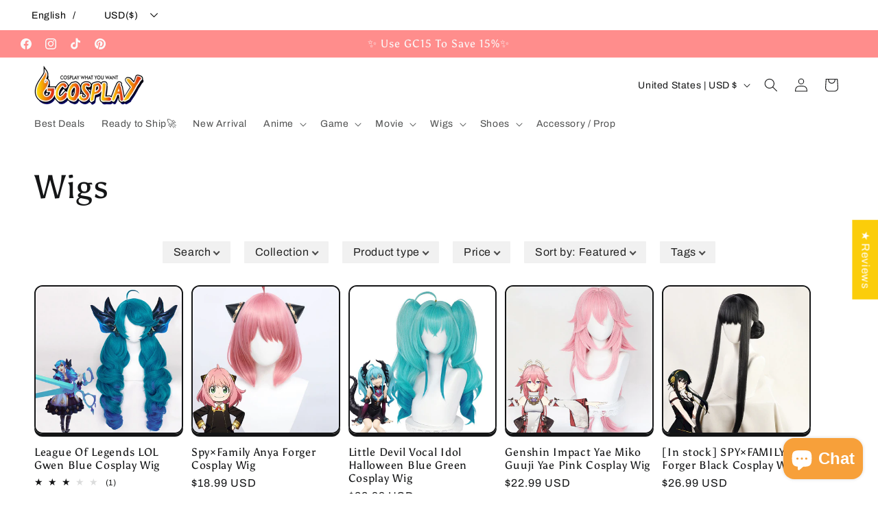

--- FILE ---
content_type: text/html; charset=UTF-8
request_url: https://enormapps.com/gallery-v2/get-gallery-images?returncode=jQuery22409122732516506031_1768841415616&gallery=65841&limit=16&offset=0&isMobile=false&_=1768841415617
body_size: 2122
content:
jQuery22409122732516506031_1768841415616({"status":"success","gallery":"65841","galleryData":{"gallery_name":"Customer Gallery","shop_name":"gcosplay.myshopify.com"},"settings":{"display_mode":"inline","popupfit":"lcPopup","image_order":"manual","img_width":"masonry","img_resolution":"medium","no_of_img":"5","mobile_no_of_img":"2","show_gallery_name":"true","linkopen":"true","download_btn":"false","title_loc":"above","gutter":"5px","img_radius":"0px","show_border":"false","border_width":"5px","border_color":"#007bff","image_effect":"noeffect","overlay_opacity":"0.3","font_color":"#FFFFFF","overlay_color":"#000000","overlay_effect":"fade","display_text":"magnifier","disable_right_click":"false","button_bg_color":"#007bff","button_text_color":"#ffffff","lc_autoplay":"false","lc_counter":"false","lc_thumbs_nav":"true","lc_show_title":"true","fullscreen":"true","fs_only":"true","pagination":"enable","img_per_page":"10","img_load_more":"button","load_more_button_text":"Load more images","load_more_button_radius":"3px","load_more_button_bg_color":"#f36954","load_more_button_text_color":"#ffffff","gallery_text_color":"#413636","gallery_font_size":"30px","image_over_text_size":"12px","popup_settings":{"overlayBgColor":"#101010","overlayOpacity":"0.9","overlayOpacityOptions":["0.1","0.2","0.3","0.4","0.5","0.6","0.7","0.8","0.9","1"],"captionBgColor":"#000000","captionTextColor":"#ffffff","imgBorderRadius":"0px","imgBorderWidth":"5px","imgBorderColor":"#F9F9F9","fullscreen":"true","fs_only":"false"},"no_more_photos":"No more photos"},"style":"","shopData":{"shop":"gcosplay.myshopify.com","pricingPlan":"starter"},"data":"    <style>#enap-gallery-65841{position: relative;}<\/style>        <style>\n            #lcl_overlay{background-color:#101010 !important;}#lcl_overlay{opacity:0.9 !important;}#lcl_txt{background-color:#000000 !important;}#lcl_txt>#lcl_title{color:#ffffff !important;}#lcl_contents_wrap{border-radius:0px !important;}        <\/style>\n    <!--<link rel=\"stylesheet\" href=\"\">\n    <link rel=\"stylesheet\" href=\"\">\n    <link rel=\"stylesheet\" href=\"\">-->\n    <!--<link rel=\"stylesheet\" href=\"\">-->\n        <div class=\"enrm-image-container enrm-masonary-item enrm-col-5\" style=\"padding: 5px\">\n            <a class=\"enrm-cursor-pointer enrm-border-none \"\n               href=\"https:\/\/www.instagram.com\/p\/CtGRHaMBmyw\/\"\n               target=\"_blank\"\n               title=\"Azur Lane Noshiro Maid Cosplay Costume\"\n               data-lcl-title=\"&lt;a href=&#039;https:\/\/www.instagram.com\/p\/CtGRHaMBmyw\/&#039;  target=&apos;_blank&apos;&gt;Azur Lane Noshiro Maid Cosplay Costume&lt;\/a&gt;\"\n               data-lcl-thumb=\"https:\/\/cdn.shopify.com\/s\/files\/1\/0444\/7453\/1993\/t\/8\/assets\/Enorm-Gallery65841-1d114fe3-d852-4277-acac-e5d8e507f336-1686020724-647ea27428cb1.jpg?v=1686020727&width=350\"\n               data-src-attr=\"\"\n            >\n                <!--To show the square image-->\n                                    <!--Masonry layout-->\n                    <div class=\"enrm-masonry-img enrm-img-wrapper\"\n                         style=\"border-radius:0px;\"\n                    >\n                        <img src=\"https:\/\/cdn.shopify.com\/s\/files\/1\/0444\/7453\/1993\/t\/8\/assets\/Enorm-Gallery65841-1d114fe3-d852-4277-acac-e5d8e507f336-1686020724-647ea27428cb1.jpg?v=1686020727&width=600\"\n                             class=\"enrm-img-fluid enrm-img-image-first-0 noeffect\"  alt=\"Azur Lane Noshiro Maid Cosplay Costume\"\n                              title=\"Azur Lane Noshiro Maid Cosplay Costume\"\n                        >\n                                                 <div class=\"enrm-overlay-container fade magnifier\" style=\"background-color:rgba(0,0,0,0.3)\"><span class=\"enrm-overlay-caption magnifier\" style=\"color: #FFFFFF; font-size: 12px\"><i class=\"enrm-fas enrm-fa-search-plus\"><\/i><\/span><\/div>                    <\/div>\n                            <\/a>\n            <!--Add Image download button-->\n                    <\/div>\n            <div class=\"enrm-image-container enrm-masonary-item enrm-col-5\" style=\"padding: 5px\">\n            <a class=\"enrm-cursor-pointer enrm-border-none \"\n               href=\"https:\/\/www.instagram.com\/p\/Cu67fi2Lxic\/\"\n               target=\"_blank\"\n               title=\" Honkai: Star Rail Silva Cosplay Costume\"\n               data-lcl-title=\"&lt;a href=&#039;https:\/\/www.instagram.com\/p\/Cu67fi2Lxic\/&#039;  target=&apos;_blank&apos;&gt; Honkai: Star Rail Silva Cosplay Costume&lt;\/a&gt;\"\n               data-lcl-thumb=\"https:\/\/cdn.shopify.com\/s\/files\/1\/0444\/7453\/1993\/t\/8\/assets\/Enorm-Gallery65841-Snapinsta-app-361221458-624027762843350-5994598301250345530-n-1080-1689910215-64b9fbc7dcffa.jpg?v=1689910218&width=350\"\n               data-src-attr=\"\"\n            >\n                <!--To show the square image-->\n                                    <!--Masonry layout-->\n                    <div class=\"enrm-masonry-img enrm-img-wrapper\"\n                         style=\"border-radius:0px;\"\n                    >\n                        <img src=\"https:\/\/cdn.shopify.com\/s\/files\/1\/0444\/7453\/1993\/t\/8\/assets\/Enorm-Gallery65841-Snapinsta-app-361221458-624027762843350-5994598301250345530-n-1080-1689910215-64b9fbc7dcffa.jpg?v=1689910218&width=600\"\n                             class=\"enrm-img-fluid enrm-img-image-first-1 noeffect\"  alt=\" Honkai: Star Rail Silva Cosplay Costume\"\n                              title=\" Honkai: Star Rail Silva Cosplay Costume\"\n                        >\n                                                 <div class=\"enrm-overlay-container fade magnifier\" style=\"background-color:rgba(0,0,0,0.3)\"><span class=\"enrm-overlay-caption magnifier\" style=\"color: #FFFFFF; font-size: 12px\"><i class=\"enrm-fas enrm-fa-search-plus\"><\/i><\/span><\/div>                    <\/div>\n                            <\/a>\n            <!--Add Image download button-->\n                    <\/div>\n            <div class=\"enrm-image-container enrm-masonary-item enrm-col-5\" style=\"padding: 5px\">\n            <a class=\"enrm-cursor-pointer enrm-border-none \"\n               href=\"https:\/\/www.instagram.com\/p\/CtJk-RoLT7E\/\"\n               target=\"_blank\"\n               title=\"Azur Lane Noshiro Maid Cosplay Costume\"\n               data-lcl-title=\"&lt;a href=&#039;https:\/\/www.instagram.com\/p\/CtJk-RoLT7E\/&#039;  target=&apos;_blank&apos;&gt;Azur Lane Noshiro Maid Cosplay Costume&lt;\/a&gt;\"\n               data-lcl-thumb=\"https:\/\/cdn.shopify.com\/s\/files\/1\/0444\/7453\/1993\/t\/8\/assets\/Enorm-Gallery65841-350a2115-eb79-40bf-8219-ac71b51a0e21-1686103867-647fe73b74605.jpg?v=1686103870&width=350\"\n               data-src-attr=\"\"\n            >\n                <!--To show the square image-->\n                                    <!--Masonry layout-->\n                    <div class=\"enrm-masonry-img enrm-img-wrapper\"\n                         style=\"border-radius:0px;\"\n                    >\n                        <img src=\"https:\/\/cdn.shopify.com\/s\/files\/1\/0444\/7453\/1993\/t\/8\/assets\/Enorm-Gallery65841-350a2115-eb79-40bf-8219-ac71b51a0e21-1686103867-647fe73b74605.jpg?v=1686103870&width=600\"\n                             class=\"enrm-img-fluid enrm-img-image-first-2 noeffect\"  alt=\"Azur Lane Noshiro Maid Cosplay Costume\"\n                              title=\"Azur Lane Noshiro Maid Cosplay Costume\"\n                        >\n                                                 <div class=\"enrm-overlay-container fade magnifier\" style=\"background-color:rgba(0,0,0,0.3)\"><span class=\"enrm-overlay-caption magnifier\" style=\"color: #FFFFFF; font-size: 12px\"><i class=\"enrm-fas enrm-fa-search-plus\"><\/i><\/span><\/div>                    <\/div>\n                            <\/a>\n            <!--Add Image download button-->\n                    <\/div>\n            <div class=\"enrm-image-container enrm-masonary-item enrm-col-5\" style=\"padding: 5px\">\n            <a class=\"enrm-cursor-pointer enrm-border-none \"\n               href=\"https:\/\/www.instagram.com\/p\/CthO0sfOVlu\/\"\n               target=\"_blank\"\n               title=\"Genshin Impact Tighnari Cosplay Costume\"\n               data-lcl-title=\"&lt;a href=&#039;https:\/\/www.instagram.com\/p\/CthO0sfOVlu\/&#039;  target=&apos;_blank&apos;&gt;Genshin Impact Tighnari Cosplay Costume&lt;\/a&gt;\"\n               data-lcl-thumb=\"https:\/\/cdn.shopify.com\/s\/files\/1\/0444\/7453\/1993\/t\/8\/assets\/Enorm-Gallery65841-10001-1689673653-64b65fb5da1d7.jpg?v=1689673657&width=350\"\n               data-src-attr=\"\"\n            >\n                <!--To show the square image-->\n                                    <!--Masonry layout-->\n                    <div class=\"enrm-masonry-img enrm-img-wrapper\"\n                         style=\"border-radius:0px;\"\n                    >\n                        <img src=\"https:\/\/cdn.shopify.com\/s\/files\/1\/0444\/7453\/1993\/t\/8\/assets\/Enorm-Gallery65841-10001-1689673653-64b65fb5da1d7.jpg?v=1689673657&width=600\"\n                             class=\"enrm-img-fluid enrm-img-image-first-3 noeffect\"  alt=\"Genshin Impact Tighnari Cosplay Costume\"\n                              title=\"Genshin Impact Tighnari Cosplay Costume\"\n                        >\n                                                 <div class=\"enrm-overlay-container fade magnifier\" style=\"background-color:rgba(0,0,0,0.3)\"><span class=\"enrm-overlay-caption magnifier\" style=\"color: #FFFFFF; font-size: 12px\"><i class=\"enrm-fas enrm-fa-search-plus\"><\/i><\/span><\/div>                    <\/div>\n                            <\/a>\n            <!--Add Image download button-->\n                    <\/div>\n            <div class=\"enrm-image-container enrm-masonary-item enrm-col-5\" style=\"padding: 5px\">\n            <a class=\"enrm-cursor-pointer enrm-border-none \"\n               href=\"https:\/\/www.instagram.com\/p\/CuxF3vwIvT2\/\"\n               target=\"_blank\"\n               title=\"The Legend of Zelda: Tears of the Kingdom Princess Zelda Cosplay Costume\"\n               data-lcl-title=\"&lt;a href=&#039;https:\/\/www.instagram.com\/p\/CuxF3vwIvT2\/&#039;  target=&apos;_blank&apos;&gt;The Legend of Zelda: Tears of the Kingdom Princess Zelda Cosplay Costume&lt;\/a&gt;\"\n               data-lcl-thumb=\"https:\/\/cdn.shopify.com\/s\/files\/1\/0444\/7453\/1993\/t\/8\/assets\/Enorm-Gallery65841-f09315d7-95a7-42ac-9d18-2c0173b96ad0-1689669781-64b65095c523e.jpg?v=1689669785&width=350\"\n               data-src-attr=\"\"\n            >\n                <!--To show the square image-->\n                                    <!--Masonry layout-->\n                    <div class=\"enrm-masonry-img enrm-img-wrapper\"\n                         style=\"border-radius:0px;\"\n                    >\n                        <img src=\"https:\/\/cdn.shopify.com\/s\/files\/1\/0444\/7453\/1993\/t\/8\/assets\/Enorm-Gallery65841-f09315d7-95a7-42ac-9d18-2c0173b96ad0-1689669781-64b65095c523e.jpg?v=1689669785&width=600\"\n                             class=\"enrm-img-fluid enrm-img-image-first-4 noeffect\"  alt=\"The Legend of Zelda: Tears of the Kingdom Princess Zelda Cosplay Costume\"\n                              title=\"The Legend of Zelda: Tears of the Kingdom Princess Zelda Cosplay Costume\"\n                        >\n                                                 <div class=\"enrm-overlay-container fade magnifier\" style=\"background-color:rgba(0,0,0,0.3)\"><span class=\"enrm-overlay-caption magnifier\" style=\"color: #FFFFFF; font-size: 12px\"><i class=\"enrm-fas enrm-fa-search-plus\"><\/i><\/span><\/div>                    <\/div>\n                            <\/a>\n            <!--Add Image download button-->\n                    <\/div>\n            <div class=\"enrm-image-container enrm-masonary-item enrm-col-5\" style=\"padding: 5px\">\n            <a class=\"enrm-cursor-pointer enrm-border-none \"\n               href=\"https:\/\/www.instagram.com\/p\/Cs4ojhEvMbA\/\"\n               target=\"_blank\"\n               title=\"Genshin Impact Fischl Cosplay Costume\"\n               data-lcl-title=\"&lt;a href=&#039;https:\/\/www.instagram.com\/p\/Cs4ojhEvMbA\/&#039;  target=&apos;_blank&apos;&gt;Genshin Impact Fischl Cosplay Costume&lt;\/a&gt;\"\n               data-lcl-thumb=\"https:\/\/cdn.shopify.com\/s\/files\/1\/0444\/7453\/1993\/t\/8\/assets\/Enorm-Gallery65841-IMG-7868-1685583707-6477f75b1a713.jpg?v=1685583711&width=350\"\n               data-src-attr=\"\"\n            >\n                <!--To show the square image-->\n                                    <!--Masonry layout-->\n                    <div class=\"enrm-masonry-img enrm-img-wrapper\"\n                         style=\"border-radius:0px;\"\n                    >\n                        <img src=\"https:\/\/cdn.shopify.com\/s\/files\/1\/0444\/7453\/1993\/t\/8\/assets\/Enorm-Gallery65841-IMG-7868-1685583707-6477f75b1a713.jpg?v=1685583711&width=600\"\n                             class=\"enrm-img-fluid enrm-img-image-first-5 noeffect\"  alt=\"Genshin Impact Fischl Cosplay Costume\"\n                              title=\"Genshin Impact Fischl Cosplay Costume\"\n                        >\n                                                 <div class=\"enrm-overlay-container fade magnifier\" style=\"background-color:rgba(0,0,0,0.3)\"><span class=\"enrm-overlay-caption magnifier\" style=\"color: #FFFFFF; font-size: 12px\"><i class=\"enrm-fas enrm-fa-search-plus\"><\/i><\/span><\/div>                    <\/div>\n                            <\/a>\n            <!--Add Image download button-->\n                    <\/div>\n            <div class=\"enrm-image-container enrm-masonary-item enrm-col-5\" style=\"padding: 5px\">\n            <a class=\"enrm-cursor-pointer enrm-border-none \"\n               href=\"https:\/\/www.instagram.com\/p\/Cs4ojhEvMbA\/\"\n               target=\"_blank\"\n               title=\"Genshin Impact Fischl Cosplay Costume\"\n               data-lcl-title=\"&lt;a href=&#039;https:\/\/www.instagram.com\/p\/Cs4ojhEvMbA\/&#039;  target=&apos;_blank&apos;&gt;Genshin Impact Fischl Cosplay Costume&lt;\/a&gt;\"\n               data-lcl-thumb=\"https:\/\/cdn.shopify.com\/s\/files\/1\/0444\/7453\/1993\/t\/8\/assets\/Enorm-Gallery65841-IMG-7871-1685583701-6477f7551bd42.jpg?v=1685583706&width=350\"\n               data-src-attr=\"\"\n            >\n                <!--To show the square image-->\n                                    <!--Masonry layout-->\n                    <div class=\"enrm-masonry-img enrm-img-wrapper\"\n                         style=\"border-radius:0px;\"\n                    >\n                        <img src=\"https:\/\/cdn.shopify.com\/s\/files\/1\/0444\/7453\/1993\/t\/8\/assets\/Enorm-Gallery65841-IMG-7871-1685583701-6477f7551bd42.jpg?v=1685583706&width=600\"\n                             class=\"enrm-img-fluid enrm-img-image-first-6 noeffect\"  alt=\"Genshin Impact Fischl Cosplay Costume\"\n                              title=\"Genshin Impact Fischl Cosplay Costume\"\n                        >\n                                                 <div class=\"enrm-overlay-container fade magnifier\" style=\"background-color:rgba(0,0,0,0.3)\"><span class=\"enrm-overlay-caption magnifier\" style=\"color: #FFFFFF; font-size: 12px\"><i class=\"enrm-fas enrm-fa-search-plus\"><\/i><\/span><\/div>                    <\/div>\n                            <\/a>\n            <!--Add Image download button-->\n                    <\/div>\n            <div class=\"enrm-image-container enrm-masonary-item enrm-col-5\" style=\"padding: 5px\">\n            <a class=\"enrm-cursor-pointer enrm-border-none \"\n               href=\"https:\/\/www.instagram.com\/p\/Ctoox3koeYx\/\"\n               target=\"_blank\"\n               title=\"Pokemon Pok&eacute;mon Scarlet and Violet Iono Cosplay Costume\"\n               data-lcl-title=\"&lt;a href=&#039;https:\/\/www.instagram.com\/p\/Ctoox3koeYx\/&#039;  target=&apos;_blank&apos;&gt;Pokemon Pok&eacute;mon Scarlet and Violet Iono Cosplay Costume&lt;\/a&gt;\"\n               data-lcl-thumb=\"https:\/\/cdn.shopify.com\/s\/files\/1\/0444\/7453\/1993\/t\/8\/assets\/Enorm-Gallery65841-926a3cb5-dda4-42fd-aa49-d23d6cacde11-1687143419-648fc3fb84b34.jpg?v=1687143422&width=350\"\n               data-src-attr=\"\"\n            >\n                <!--To show the square image-->\n                                    <!--Masonry layout-->\n                    <div class=\"enrm-masonry-img enrm-img-wrapper\"\n                         style=\"border-radius:0px;\"\n                    >\n                        <img src=\"https:\/\/cdn.shopify.com\/s\/files\/1\/0444\/7453\/1993\/t\/8\/assets\/Enorm-Gallery65841-926a3cb5-dda4-42fd-aa49-d23d6cacde11-1687143419-648fc3fb84b34.jpg?v=1687143422&width=600\"\n                             class=\"enrm-img-fluid enrm-img-image-first-7 noeffect\"  alt=\"Pokemon Pok&eacute;mon Scarlet and Violet Iono Cosplay Costume\"\n                              title=\"Pokemon Pok&eacute;mon Scarlet and Violet Iono Cosplay Costume\"\n                        >\n                                                 <div class=\"enrm-overlay-container fade magnifier\" style=\"background-color:rgba(0,0,0,0.3)\"><span class=\"enrm-overlay-caption magnifier\" style=\"color: #FFFFFF; font-size: 12px\"><i class=\"enrm-fas enrm-fa-search-plus\"><\/i><\/span><\/div>                    <\/div>\n                            <\/a>\n            <!--Add Image download button-->\n                    <\/div>\n            <div class=\"enrm-image-container enrm-masonary-item enrm-col-5\" style=\"padding: 5px\">\n            <a class=\"enrm-cursor-pointer enrm-border-none \"\n               href=\"https:\/\/www.instagram.com\/p\/CtzHGMBMVGu\/\"\n               target=\"_blank\"\n               title=\"Honkai: Star Rail Dan Heng Cosplay Costume\"\n               data-lcl-title=\"&lt;a href=&#039;https:\/\/www.instagram.com\/p\/CtzHGMBMVGu\/&#039;  target=&apos;_blank&apos;&gt;Honkai: Star Rail Dan Heng Cosplay Costume&lt;\/a&gt;\"\n               data-lcl-thumb=\"https:\/\/cdn.shopify.com\/s\/files\/1\/0444\/7453\/1993\/t\/8\/assets\/Enorm-Gallery65841-0db737e8-f32c-406d-a86d-93799a3c6165-1687761028-6499308452404.jpg?v=1687761031&width=350\"\n               data-src-attr=\"\"\n            >\n                <!--To show the square image-->\n                                    <!--Masonry layout-->\n                    <div class=\"enrm-masonry-img enrm-img-wrapper\"\n                         style=\"border-radius:0px;\"\n                    >\n                        <img src=\"https:\/\/cdn.shopify.com\/s\/files\/1\/0444\/7453\/1993\/t\/8\/assets\/Enorm-Gallery65841-0db737e8-f32c-406d-a86d-93799a3c6165-1687761028-6499308452404.jpg?v=1687761031&width=600\"\n                             class=\"enrm-img-fluid enrm-img-image-first-8 noeffect\"  alt=\"Honkai: Star Rail Dan Heng Cosplay Costume\"\n                              title=\"Honkai: Star Rail Dan Heng Cosplay Costume\"\n                        >\n                                                 <div class=\"enrm-overlay-container fade magnifier\" style=\"background-color:rgba(0,0,0,0.3)\"><span class=\"enrm-overlay-caption magnifier\" style=\"color: #FFFFFF; font-size: 12px\"><i class=\"enrm-fas enrm-fa-search-plus\"><\/i><\/span><\/div>                    <\/div>\n                            <\/a>\n            <!--Add Image download button-->\n                    <\/div>\n            <div class=\"enrm-image-container enrm-masonary-item enrm-col-5\" style=\"padding: 5px\">\n            <a class=\"enrm-cursor-pointer enrm-border-none \"\n               href=\"https:\/\/www.instagram.com\/p\/CrLe3kpIudL\/\"\n               target=\"_blank\"\n               title=\"Guilty Crown Inori Yuzuriha Cosplay Costume\"\n               data-lcl-title=\"&lt;a href=&#039;https:\/\/www.instagram.com\/p\/CrLe3kpIudL\/&#039;  target=&apos;_blank&apos;&gt;Guilty Crown Inori Yuzuriha Cosplay Costume&lt;\/a&gt;\"\n               data-lcl-thumb=\"https:\/\/cdn.shopify.com\/s\/files\/1\/0444\/7453\/1993\/t\/8\/assets\/Enorm-Gallery65841-1-1681873265-643f5971744d5.jpg?v=1681873268&width=350\"\n               data-src-attr=\"\"\n            >\n                <!--To show the square image-->\n                                    <!--Masonry layout-->\n                    <div class=\"enrm-masonry-img enrm-img-wrapper\"\n                         style=\"border-radius:0px;\"\n                    >\n                        <img src=\"https:\/\/cdn.shopify.com\/s\/files\/1\/0444\/7453\/1993\/t\/8\/assets\/Enorm-Gallery65841-1-1681873265-643f5971744d5.jpg?v=1681873268&width=600\"\n                             class=\"enrm-img-fluid enrm-img-image-first-9 noeffect\"  alt=\"Guilty Crown Inori Yuzuriha Cosplay Costume\"\n                              title=\"Guilty Crown Inori Yuzuriha Cosplay Costume\"\n                        >\n                                                 <div class=\"enrm-overlay-container fade magnifier\" style=\"background-color:rgba(0,0,0,0.3)\"><span class=\"enrm-overlay-caption magnifier\" style=\"color: #FFFFFF; font-size: 12px\"><i class=\"enrm-fas enrm-fa-search-plus\"><\/i><\/span><\/div>                    <\/div>\n                            <\/a>\n            <!--Add Image download button-->\n                    <\/div>\n    "})